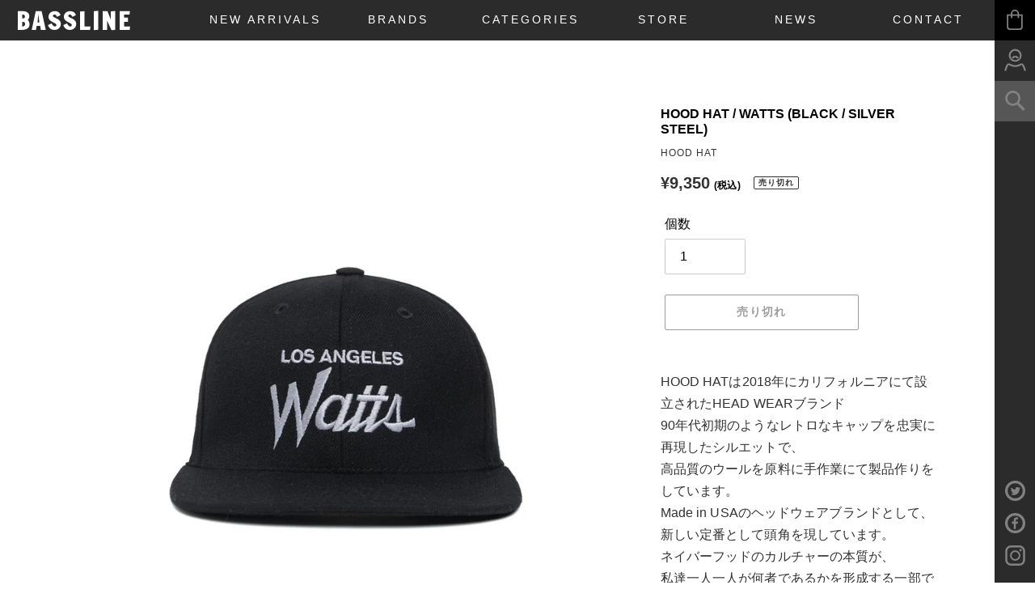

--- FILE ---
content_type: text/css
request_url: https://basslinestw.com/cdn/shop/t/27/assets/common.css?v=98138766067887629511619057231
body_size: 2620
content:
@import"https://fonts.googleapis.com/css2?family=Francois+One&display=swap";html{font-weight:500;font-size:62.5%;overflow-y:scroll;-webkit-overflow-scrolling:touch;-ms-text-size-adjust:100%;-webkit-text-size-adjust:100%}html,body{word-wrap:break-word;-webkit-font-smoothing:antialiased}body{font-family:\6e38\30b4\30b7\30c3\30af\4f53,YuGothic,\6e38\30b4\30b7\30c3\30af,Yu Gothic,\30e1\30a4\30ea\30aa,Hiragino Kaku Gothic ProN,Hiragino Sans,sans-serif;color:#000;font-size:16px;font-size:1.6rem;line-height:1.7;letter-spacing:.01rem;overflow:hidden;-webkit-overflow-scrolling:touch;width:100%;height:auto}a{color:#000;text-decoration:none;transition:all .2s ease 0s}a:hover{opacity:.8}*{margin:0;padding:0;-webkit-box-sizing:border-box;box-sizing:border-box}a{-webkit-box-sizing:border-box;box-sizing:border-box}dt,h1,h2,h3,h4,h5,h6,th{font-weight:500}aside,figure,footer,header,main,nav,section{display:block}address,caption,cite,code,dfn,em,strong,th,var{font-style:normal}table{border-collapse:collapse}caption,th{text-align:left}h1,h2,h3,h4,h5,h6{font-size:100%;font-weight:700}abbr,acronym,fieldset,img{border:0}li{list-style-type:none;list-style:none}.edge li{white-space:nowrap}img{max-width:100%;height:auto;vertical-align:top}figure{margin:0;display:block;-webkit-margin-before:0;-webkit-margin-after:0;-webkit-margin-start:0;-webkit-margin-end:0}input,textarea,select{outline:none}input{\3000\3000 font-size:16px!important;\3000\3000transform:scale(.8)!important}.product-form__controls-group input[type=number]{min-width:100px!important}.row{display:flex;display:-moz-flex;display:-o-flex;display:-webkit-flex;display:-ms-flex;flex-direction:row;-moz-flex-direction:row;-o-flex-direction:row;-webkit-flex-direction:row;-ms-flex-direction:row;flex-wrap:wrap;justify-content:space-between}.main{min-height:100vh}.main{position:relative;margin-right:50px;padding:120px 0}.template-index .main{padding-top:60px;padding-bottom:0}.store .main{padding-top:120px;padding-bottom:45px}@media (max-width: 768px){.main{min-height:inherit}}@media (max-width: 1024px){.main{margin-right:0;padding-top:80px!important;padding-bottom:120px}.store .main{padding-bottom:0}}.sctbox{margin-top:-130px;padding-top:130px}@media screen and (max-width: 767px){.sctbox{margin-top:-80px;padding-top:80px}}.btn_view{position:relative;max-width:300px;margin:60px auto 0;text-align:center;z-index:3}.btn_bg{display:block;background-color:#000}.read_btn{display:inline-block;width:100%;position:relative;top:-5px;left:-5px;background-color:#fff;border:2px solid #000;padding:10px;font-size:2.5rem;font-size:25px;letter-spacing:.3rem}.read_btn:hover{opacity:1;position:relative;top:-3px;left:-3px}.arrow{position:relative;font-family:Francois One,sans-serif}.arrow:after{position:relative;display:inline-block;content:"";width:30px;height:10px;background-image:url(/cdn/shop/files/linkbtn_arrow.png?v=1615468623);background-size:cover;background-repeat:no-repeat;margin-left:20px;top:-4px;right:0;transition:all .2s ease 0s}.inviewfadeIn{opacity:0;transition:1s}.fadeIn{opacity:1}.inviewfadeInUp{opacity:0;-webkit-transform:translate(0,80px);transform:translateY(80px);transition:1s}.fadeInUp{opacity:1;-webkit-transform:translate(0,0);transform:translate(0)}.type-txt,.type-txt span{opacity:0}.sp{display:none!important}.sec-ttl{position:relative;text-align:center;margin-bottom:50px;font-family:Francois One,sans-serif;font-weight:400;font-size:40px;font-size:4rem;letter-spacing:1rem;z-index:1}@media screen and (min-width:600px) and (max-width:1024px){.sec-ttl{margin-bottom:30px;font-size:40px;font-size:4rem;letter-spacing:.5rem}}.container{position:relative;width:100%;margin:0 auto;box-sizing:border-box}.container:after{content:"";display:table;clear:both}@media screen and (min-width:768px) and (max-width:1279px){.container{width:100%;padding:0 3%}}@media screen and (min-width:1280px){.container{width:1200px}}.header{position:fixed;top:-100px;width:100%;height:50px;margin:100px auto 0;background-color:#2b2b2b;z-index:99}.header .logo{position:absolute;left:20px;top:-3px}.header .logo a{display:inline-block;color:#fff;font-family:Francois One,sans-serif;font-size:30px;font-size:3rem;letter-spacing:3px}.global_nav{float:right;padding-right:50px}.global_nav>ul{display:table;table-layout:fixed;margin-left:auto;width:80%}.global_nav>ul>li{display:table-cell;vertical-align:middle;text-align:center}.global_nav>ul>li>a{position:relative;display:block;font-size:1.4rem;text-align:center;padding:15px 3px;color:#fff;line-height:1.4;letter-spacing:.3rem}.global_nav>ul>li>span{position:relative;display:block;text-align:center;padding:15px 3px;color:#fff;line-height:1.2;letter-spacing:.3rem;cursor:pointer}.global_nav>ul>li:hover{background-color:#565656cc}.global_nav>ul>li:hover>a{opacity:inherit;color:#fff}.global_nav>ul>li>div{display:none;position:absolute;top:100%;left:0;right:0;margin:0;padding:10px 0;background-color:#565656f2}.global_nav>ul>li>div>ul{display:flex;display:-moz-flex;display:-o-flex;display:-webkit-flex;display:-ms-flex;flex-direction:row;-moz-flex-direction:row;-o-flex-direction:row;-webkit-flex-direction:row;-ms-flex-direction:row;flex-wrap:wrap;width:100%;max-width:1500px;margin:auto;padding:0 60px}@media screen and (min-width:1920px){.global_nav>ul>li>div>ul{padding:0}}.global_nav>ul>li>div>ul>li{font-size:13px;font-size:1.3rem;text-align:left}.global_nav>ul>li>div>ul>li a{display:inline-block;padding:0 10px;color:#fff;letter-spacing:.1rem}.global_nav>ul>li>div>ul>li a:hover{color:#fff}.global_nav>ul>li>div>ul>li a:before{display:inline-block;content:"";width:6px;height:6px;vertical-align:middle;border-top:none;border-right:none;border-bottom:solid 2px #fff;border-left:solid 2px #fff;-webkit-transform:rotate(0deg);-ms-transform:rotate(0deg);transform:rotate(0);margin:-3px 5px 0 3px;padding:0}@media screen and (max-width: 1024px){.header{top:0;width:100%;height:50px;margin:0}.header .sp{display:block!important}.header .pc{display:none!important}.header .logo{width:100%;left:inherit;text-align:center}.menuscroll{overflow-y:scroll;height:100%;-webkit-transition:all .2s ease;transition:all .2s ease}.sp_menu_open{position:absolute;top:50%;left:50%;transform:translateY(-50%) translate(-50%)}.sp_menu_open a{display:block;width:42px;height:31px}.sp_menu_open a span{display:block;background-color:#000;width:40px;height:5px;-webkit-transform:all .3s ease;-ms-transform:all .3s ease;transform:all .3s ease}.sp_menu_open a span:before,.sp_menu_open a span:after{display:block;background-color:#000;width:40px;height:5px;content:"";position:absolute}.sp_menu_open a span:before{top:50%;margin-top:-3px;-webkit-transition:all .2s ease;transition:all .2s ease}.sp_menu_open a span:after{bottom:0;-webkit-transition:all .2s ease;transition:all .2s ease}.sp_menu_open.active a span{width:0;height:0}.sp_menu_open.active a span:before{-webkit-transform:rotate(-45deg);-ms-transform:rotate(-45deg);transform:rotate(-45deg)}.sp_menu_open.active a span:after{bottom:13px;-webkit-transform:rotate(45deg);-ms-transform:rotate(45deg);transform:rotate(45deg)}.gnavbox{display:none;padding-top:50px}.global_nav{background-color:#2b2b2bf2;border:none;float:inherit;padding-right:0}.global_nav>ul{margin-left:inherit;width:100%}.global_nav>ul>li{display:block}.global_nav>ul>li>a{padding:15px 0 15px 20px;color:#fff;border-top:1px solid #565656;text-align:left}.global_nav>ul>li:last-child>a{border-bottom:1px solid #565656}.global_nav>ul>li:hover{background-color:inherit}.global_nav>ul>li.drop:hover>a:after{display:none}.global_nav>ul>li>a:before,.global_nav>ul>li:first-child>a:after{display:none}.global_nav>ul>li>a span:before{display:block;content:"";width:8px;height:8px;position:absolute;top:50%;right:10px;border-top:solid 2px #fff;border-right:solid 2px #fff;-webkit-transform:rotate(135deg);-ms-transform:rotate(135deg);transform:rotate(135deg);margin:-8px 12px 0 0;padding:0;-webkit-transition:all .2s ease;transition:all .2s ease}.global_nav>ul>li>a.active span:before{-webkit-transform:rotate(-45deg);-ms-transform:rotate(-45deg);transform:rotate(-45deg);margin:-4px 12px 0 0}.global_nav>ul>li>div{position:relative;margin-top:0;min-height:0;padding:0;display:none;text-align:left}.global_nav>ul>li>div>ul{padding:0}.global_nav>ul>li>div>ul>li{width:50%;font-size:1.1rem;border-right:1px solid #000;border-bottom:1px solid #000}.global_nav>ul>li>div>ul>li:nth-child(2n){border-right:none}.global_nav>ul>li>div>ul>li:last-child,.global_nav>ul>li>div>ul>li:nth-last-child(2):nth-child(odd){margin-bottom:0;border-bottom:none}.global_nav>ul>li>div>ul>li a{display:block;padding:10px 20px;position:relative;line-height:1}.global_nav>ul>li>div>ul.spd100>li{width:100%;border-right:none}.global_nav>ul>li>div>ul.spd100>li a:before{display:none}.global_nav>ul>li>div>ul.spd100>li a:after{display:inline-block;content:"";width:5px;height:5px;vertical-align:middle;border-top:solid 1px #fff;border-right:solid 1px #fff;-webkit-transform:rotate(45deg);-ms-transform:rotate(45deg);transform:rotate(45deg);margin:-3px 12px 0 0;padding:0;position:absolute;right:0;top:50%}.gnav_sns{padding:60px 0 50px}.gnav_sns ul{justify-content:center}.gnav_sns li{margin:0 10px}.gnav_sns li a{display:block}.gnav_sns li:nth-child(1) a svg{width:30px;height:30px}.gnav_sns li:nth-child(2) a svg{width:30px;height:30px}.gnav_sns li:nth-child(3) a svg{width:30px;height:30px}}.right_nav{position:fixed;right:0;width:50px;height:100vh;background-color:#2b2b2b;z-index:999}.right_nav .r-gnav li{width:50px;height:50px;display:flex;justify-content:center}.right_nav .r-gnav li:nth-child(1){position:relative;background-color:#000}.right_nav .r-gnav li:nth-child(2){background-color:#2b2b2b}.right_nav .r-gnav li:nth-child(3){background-color:#565656}.right_nav .r-gnav li a{display:block;padding:10px}.right_nav .r-gnav li:nth-child(1) a svg{width:20px;height:29px}.right_nav .r-gnav li:nth-child(2) a svg{width:27px;height:28px}.right_nav .r-gnav li:nth-child(3) button{display:block;padding:12px 10px}.right_nav .r-gnav li:nth-child(3) svg{width:25px;height:25px}.right_nav .r-gnav li:nth-child(3) button:focus{outline:0}.right_nav .r-gnav li:nth-child(1) #CartCount{display:flex;justify-content:center;align-items:center;width:18px;height:18px;position:absolute;top:3px;right:3px;background-color:#fccf00;color:#000;border-radius:50%;font-size:1rem;text-align:center}.right_nav .r-sns{position:absolute;bottom:10px}.right_nav .r-sns li{width:50px;height:40px;display:flex;align-items:center;justify-content:center}.right_nav .r-sns li:nth-child(1) a svg{width:25px;height:25px}.right_nav .r-sns li:nth-child(2) a svg{width:25px;height:25px}.right_nav .r-sns li:nth-child(3) a svg{width:25px;height:25px}@media screen and (max-width: 1024px){.right_nav{right:0;bottom:0;width:100%;height:inherit;padding-bottom:env(safe-area-inset-bottom)}.right_nav .sp{display:block!important}.right_nav .pc{display:none!important}.right_nav .r-gnav ul{display:flex;display:-moz-flex;display:-o-flex;display:-webkit-flex;display:-ms-flex;flex-direction:row;-moz-flex-direction:row;-o-flex-direction:row;-webkit-flex-direction:row;-ms-flex-direction:row;justify-content:center}.right_nav .r-gnav ul>li{position:relative;width:20%;height:70px;padding:0}.right_nav .r-gnav ul>li:nth-child(1){position:relative;background-color:#000}.right_nav .r-gnav ul>li:nth-child(2){background-color:#2b2b2b}.right_nav .r-gnav ul>li:nth-child(3){background-color:#3d3d3d}.right_nav .r-gnav ul>li:nth-child(4){background-color:#4c4c4c}.right_nav .r-gnav ul>li:nth-child(5){background-color:#fccf00}.right_nav .r-gnav ul>li>a{display:flex;justify-content:center;align-items:center;width:100%;height:100%}.right_nav .r-gnav li:nth-child(1) a svg{width:20px;height:29px}.right_nav .r-gnav li:nth-child(2) a svg{width:27px;height:28px}.right_nav .r-gnav li:nth-child(3) button{padding:15px 10px 10px}.right_nav .r-gnav li:nth-child(4) a svg{width:23px;height:27px}.right_nav .r-gnav ul>li:nth-child(5) a{padding:0}#CartCount{margin-top:10px}}#footer{width:100%;background-color:#000;position:absolute;bottom:0;padding-right:60px}#footer .ft-inner{padding:10px}#footer .ft-inner ul{display:table}#footer .ft-inner li{display:table-cell}#footer .ft-inner li a{color:#fff;font-size:12px;font-size:1.2rem;line-height:1}#footer .ft-inner li a:after{content:"|";padding:0 5px}#footer .ft-inner li:last-child a:after{display:none}.ft-copyright{font-size:1.2rem;letter-spacing:.3rem;color:#fff}@media screen and (max-width: 1024px){#footer{display:none}#footer .ft-inner{text-align:center;padding:8px}#footer .ft-inner ul{display:none}.ft-copyright{width:100%;margin-top:0;font-size:1.2rem;text-align:center}}.item-wrap ul.row{justify-content:flex-start}.item-wrap ul.row li{width:25%}.item-wrap ul.row li a{display:block;width:100%;height:100%}.item-wrap ul.row li figure{position:relative;overflow:hidden;width:auto;height:400px;transition:all .2s ease 0s}@media screen and (min-width: 1920px){.item-wrap ul.row li figure{height:600px}}.item-wrap ul.row li figure img{position:absolute;top:50%;left:50%;-webkit-transform:translate(-50%,-50%);-ms-transform:translate(-50%,-50%);transform:translate(-50%,-50%);width:100%;height:auto}.item-wrap ul.row li .item-body{padding:10px}.item-wrap ul.row li .item-body h3{font-size:16px;font-size:1.6rem}.item-wrap ul.row li .item-body .label{display:block;color:#828282;margin-bottom:.5rem;font-size:12px;font-size:1.2rem;letter-spacing:.1rem}.item-price{font-size:12px;font-size:1.2rem;letter-spacing:.1rem;text-align:right}.item-price span{display:inline-block;margin-right:5px;font-size:20px;font-size:2rem}#SearchDrawer{top:100px}@media (max-width: 768px){#SearchDrawer{top:80px}}.pagination{border-top:1px solid #ccc;margin-top:20px;padding-top:30px;font-size:12px;font-size:1.2rem}.pagination .pagination__text{padding:0 5px}.pagination .btn--tertiary{border:none;color:#000;padding:0}.blog-list-view li{margin-bottom:30px}.blog-list-view li:last-child{margin-bottom:0}.blog-list-view li a.bloglink{display:block;width:100%;height:100%;transition:all .2s ease 0s}.blog-list-view li .article-listing{padding:0}.blog-list-view .article-listing h3{font-size:18px;font-size:1.8rem;line-height:1.6}.blog-list-view .article-listing .article__date{font-size:14px;font-size:1.4rem}.blog-list-view .article-listing .article__tags{font-size:12px;font-size:1.2rem;font-style:normal}.blog-list-view .article-listing figure{position:relative;overflow:hidden;width:auto;height:600px}.blog-list-view .article-listing figure img{position:absolute;top:50%;left:50%;-webkit-transform:translate(-50%,-50%);-ms-transform:translate(-50%,-50%);transform:translate(-50%,-50%);width:100%;height:auto}.blog-list-view .article-listing .rte{margin:30px 0}@media (max-width: 768px){.blog-list-view li{margin:0}.blog-list-view .article-listing h3{font-size:1.6rem;line-height:1.4}.blog-list-view .article-listing .article__date{font-size:1.2rem}.blog-list-view .article-listing figure{height:400px}.blog-list-view .article-listing .rte{margin:15px 0}}.section-header .newsttl{font-size:18px;font-size:1.8rem;line-height:1.6}.section-header .article__date{font-size:14px;font-size:1.4rem}.template-product .sec-item{margin-top:40px}.price__pricing-group .include-tax{display:inline-block;color:#000;margin-left:5px;font-size:12px;font-size:1.2rem}.filters-toolbar__product-count{font-style:normal}.product-single__description .itemex{margin:40px 0}.product-single__description .itemex .itemexblk{margin-bottom:30px}.product-single__description .itemex .itemexblk:last-child{margin-bottom:0}.product-single__description .itemex .itemexblk h3{margin-bottom:20px;font-size:16px;font-size:1.6rem}.product-single__description .itemex .itemexblk dl{display:flex;justify-content:space-between;align-items:stretch;margin-bottom:10px;font-size:14px;font-size:1.4rem}.product-single__description .itemex .itemexblk dl dt{position:relative;width:70px;font-weight:700}.product-single__description .itemex .itemexblk dl dt:after{position:absolute;content:"\ff1a";right:0;font-weight:400}.product-single__description .itemex .itemexblk dl dd{width:calc(100% - 70px);padding-left:5px}.product-single__description .itemex .itemexblk .sizelink{margin-top:20px}.product-single__description .itemex .itemexblk .sizelink a{display:inline-block;font-size:12px;font-size:1.2rem}.product-single__description .itemex .itemexblk .sizelink a:before{content:">";padding-right:5px}.price__vendor dd{font-size:12px;font-size:1.2rem}@media (max-width: 768px){.product-single__description .itemex .itemexblk h3{font-size:1.4rem}}
/*# sourceMappingURL=/cdn/shop/t/27/assets/common.css.map?v=98138766067887629511619057231 */
